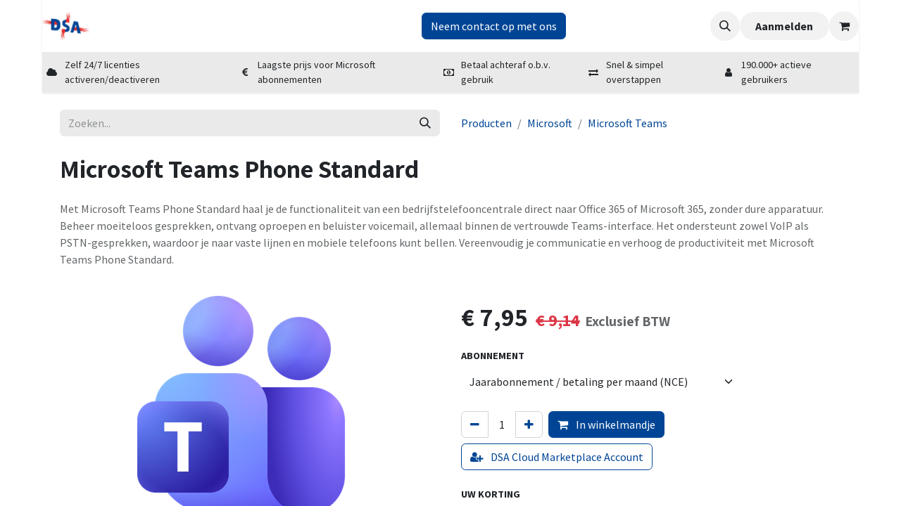

--- FILE ---
content_type: text/html; charset=utf-8
request_url: https://www.dsaict.nl/shop/microsoft-teams-phone-standard-1800
body_size: 17482
content:

        

    
        
<!DOCTYPE html>
        
<html lang="nl-NL" data-website-id="5" data-main-object="product.template(1800,)" data-add2cart-redirect="1">
    <head>
        <meta charset="utf-8"/>
        <meta http-equiv="X-UA-Compatible" content="IE=edge"/>
        <meta name="viewport" content="width=device-width, initial-scale=1"/>
        <meta name="generator" content="Odoo"/>
        <meta name="description" content="Koop Microsoft Teams Phone Standard - Bedrijfstelefooncentrale in Office 365 of Microsoft 365. ✅ Laagste prijs voor Microsoft-licenties."/>
            
        <meta property="og:type" content="website"/>
        <meta property="og:title" content="Microsoft Teams Phone Standard Licentie Kopen? Beste Prijs"/>
        <meta property="og:site_name" content="DSA ICT NL NW"/>
        <meta property="og:url" content="https://www.dsaict.nl/shop/microsoft-teams-phone-standard-1800"/>
        <meta property="og:image" content="https://www.dsaict.nl/web/image/product.template/1800/image_1024?unique=cd8f8db"/>
        <meta property="og:description" content="Koop Microsoft Teams Phone Standard - Bedrijfstelefooncentrale in Office 365 of Microsoft 365. ✅ Laagste prijs voor Microsoft-licenties."/>
            
        <meta name="twitter:card" content="summary_large_image"/>
        <meta name="twitter:title" content="Microsoft Teams Phone Standard Licentie Kopen? Beste Prijs"/>
        <meta name="twitter:image" content="https://www.dsaict.nl/web/image/product.template/1800/image_1024?unique=cd8f8db"/>
        <meta name="twitter:description" content="Koop Microsoft Teams Phone Standard - Bedrijfstelefooncentrale in Office 365 of Microsoft 365. ✅ Laagste prijs voor Microsoft-licenties."/>
        
        <link rel="canonical" href="https://www.dsaict.nl/shop/microsoft-teams-phone-standard-1800"/>
        
        <link rel="preconnect" href="https://fonts.gstatic.com/" crossorigin=""/>
        <title>Microsoft Teams Phone Standard Licentie Kopen? Beste Prijs</title>
        <link type="image/x-icon" rel="shortcut icon" href="/web/image/website/5/favicon?unique=b338949"/>
        <link rel="preload" href="/web/static/src/libs/fontawesome/fonts/fontawesome-webfont.woff2?v=4.7.0" as="font" crossorigin=""/>
        <link type="text/css" rel="stylesheet" href="/web/assets/5/284ba79/web.assets_frontend.min.css"/>
        <script id="web.layout.odooscript" type="text/javascript">
            var odoo = {
                csrf_token: "4c9050da9011efd633b5b7508195551f2d17c5c8o1801673685",
                debug: "",
            };
        </script>
        <script type="text/javascript">
            odoo.__session_info__ = {"is_admin": false, "is_system": false, "is_public": true, "is_website_user": true, "user_id": false, "is_frontend": true, "profile_session": null, "profile_collectors": null, "profile_params": null, "show_effect": true, "currencies": {"1": {"symbol": "\u20ac", "position": "before", "digits": [69, 2]}, "2": {"symbol": "$", "position": "before", "digits": [69, 2]}}, "bundle_params": {"lang": "nl_NL", "website_id": 5}, "websocket_worker_version": "17.0-3", "translationURL": "/website/translations", "cache_hashes": {"translations": "3a049453a25ea11a769bd3fa1698f5f287ced53d"}, "recaptcha_public_key": "6LerdsMcAAAAAOck31E05E0HpUNPCr4gkmqAsrJB", "geoip_country_code": "US", "geoip_phone_code": 1, "lang_url_code": "nl"};
            if (!/(^|;\s)tz=/.test(document.cookie)) {
                const userTZ = Intl.DateTimeFormat().resolvedOptions().timeZone;
                document.cookie = `tz=${userTZ}; path=/`;
            }
        </script>
        <script type="text/javascript" defer="defer" src="/web/assets/5/89b83ec/web.assets_frontend_minimal.min.js" onerror="__odooAssetError=1"></script>
        <script type="text/javascript" defer="defer" data-src="/web/assets/5/93ae03b/web.assets_frontend_lazy.min.js" onerror="__odooAssetError=1"></script>
        
        <!-- Google tag (gtag.js) -->
<script async src="https://www.googletagmanager.com/gtag/js?id=G-2GGF3L4836"></script>
<script>
  window.dataLayer = window.dataLayer || [];
  function gtag(){dataLayer.push(arguments);}
  gtag('js', new Date());

  gtag('config', 'G-2GGF3L4836');
</script>
<!-- End Google tag -->
<!-- Google Tag Manager -->
<script>(function(w,d,s,l,i){w[l]=w[l]||[];w[l].push({'gtm.start':
new Date().getTime(),event:'gtm.js'});var f=d.getElementsByTagName(s)[0],
j=d.createElement(s),dl=l!='dataLayer'?'&l='+l:'';j.async=true;j.src=
'https://www.googletagmanager.com/gtm.js?id='+i+dl;f.parentNode.insertBefore(j,f);
})(window,document,'script','dataLayer','GTM-59PNNJH');</script>
<!-- End Google Tag Manager -->
<script src="https://unpkg.com/counterup2@2.0.2/dist/index.js"></script>
    </head>
    <body>



        <div id="wrapwrap" class="   ">
                <header id="top" data-anchor="true" data-name="Header" data-extra-items-toggle-aria-label="Extra items knop" class="   o_header_standard" style=" ">
                    
    <nav data-name="Navbar" aria-label="Hoofd" class="navbar navbar-expand-lg navbar-light o_colored_level o_cc o_header_force_no_radius d-none d-lg-block p-0 shadow-sm ">
        

            <div id="o_main_nav" class="o_main_nav">
                <div aria-label="Boven" class="container d-flex justify-content-between py-3">
                    
    <a data-name="Navbar Logo" href="/" class="navbar-brand logo me-4">
            
            <span role="img" aria-label="Logo of DSA ICT NL NW" title="DSA ICT NL NW"><img src="/web/image/website/5/logo/DSA%20ICT%20NL%20NW?unique=b338949" class="img img-fluid" width="95" height="40" alt="DSA ICT NL NW" loading="lazy"/></span>
        </a>
    
                    
    <ul id="top_menu" role="menu" class="nav navbar-nav top_menu o_menu_loading pe-2">
        

                        
    <li role="presentation" class="nav-item">
        <a role="menuitem" href="/" class="nav-link ">
            <span>Home</span>
        </a>
    </li>
    <li role="presentation" class="nav-item">
        <a role="menuitem" href="/shop" class="nav-link ">
            <span>Shop</span>
        </a>
    </li>
    <li role="presentation" class="nav-item dropdown ">
        <a data-bs-toggle="dropdown" href="#" role="menuitem" class="nav-link dropdown-toggle   ">
            <span>Diensten</span>
        </a>
        <ul role="menu" class="dropdown-menu ">
    <li role="presentation" class="">
        <a role="menuitem" href="/diensten/diensten-microsoft-copilot" class="dropdown-item ">
            <span>Microsoft Copilot</span>
        </a>
    </li>
    <li role="presentation" class="">
        <a role="menuitem" href="/diensten/diensten-microsoft-defender" class="dropdown-item ">
            <span>Microsoft Defender</span>
        </a>
    </li>
    <li role="presentation" class="">
        <a role="menuitem" href="/diensten/diensten-microsoft-intune" class="dropdown-item ">
            <span>Microsoft Intune</span>
        </a>
    </li>
        </ul>
        
    </li>
    <li role="presentation" class="nav-item dropdown ">
        <a data-bs-toggle="dropdown" href="#" role="menuitem" class="nav-link dropdown-toggle   ">
            <span>Cloud Marketplace</span>
        </a>
        <ul role="menu" class="dropdown-menu ">
    <li role="presentation" class="">
        <a role="menuitem" href="https://marketplace.dsaict.nl" class="dropdown-item ">
            <span>Inloggen</span>
        </a>
    </li>
    <li role="presentation" class="">
        <a role="menuitem" href="/dsa-cloud-marketplace/account-aanvragen" class="dropdown-item ">
            <span>Account aanvragen</span>
        </a>
    </li>
        </ul>
        
    </li>
    <li role="presentation" class="nav-item">
        <a role="menuitem" href="/about-us" class="nav-link ">
            <span>Over ons</span>
        </a>
    </li>
                    
    </ul>
                    <ul class="o_header_sales_one_right_col navbar-nav align-items-center gap-1 flex-grow-1 justify-content-end">
                        
        <li class="flex-grow-1">
            <div class="oe_structure oe_structure_solo d-flex align-items-center">
                <section class="oe_unremovable oe_unmovable s_text_block" data-snippet="s_text_block" data-name="Text">
                    <div class="container">
                        <a href="/contactus" class="oe_unremovable btn btn-primary btn_cta">Neem contact op met ons</a>
                    </div>
                </section>
            </div>
        </li>
                        
                        
        <li class="">
                <div class="modal fade css_editable_mode_hidden" id="o_search_modal" aria-hidden="true" tabindex="-1">
                    <div class="modal-dialog modal-lg pt-5">
                        <div class="modal-content mt-5">
    <form method="get" class="o_searchbar_form o_wait_lazy_js s_searchbar_input " action="/website/search" data-snippet="s_searchbar_input">
            <div role="search" class="input-group input-group-lg">
        <input type="search" name="search" class="search-query form-control oe_search_box border-0 bg-light border border-end-0 p-3" placeholder="Zoeken..." value="" data-search-type="all" data-limit="5" data-display-image="true" data-display-description="true" data-display-extra-link="true" data-display-detail="true" data-order-by="name asc"/>
        <button type="submit" aria-label="Zoeken" title="Zoeken" class="btn oe_search_button border border-start-0 px-4 bg-o-color-4">
            <i class="oi oi-search"></i>
        </button>
    </div>

            <input name="order" type="hidden" class="o_search_order_by oe_unremovable" value="name asc"/>
            
    
        </form>
                        </div>
                    </div>
                </div>
                <a data-bs-target="#o_search_modal" data-bs-toggle="modal" role="button" title="Zoeken" href="#" class="btn rounded-circle p-1 lh-1 o_navlink_background text-reset o_not_editable">
                    <i class="oi oi-search fa-stack lh-lg"></i>
                </a>
        </li>
                        
            <li class=" o_no_autohide_item">
                <a href="/web/login" class="btn rounded-circle text-reset fw-bold o_navlink_background">Aanmelden</a>
            </li>
                        
        
            <li class=" divider d-none"></li> 
            <li class="o_wsale_my_cart  ">
                <a href="/shop/cart" aria-label="eCommerce winkelmandje" class="btn position-relative rounded-circle p-1 text-reset o_navlink_background">
                    <div class="">
                        <i class="fa fa-shopping-cart fa-stack"></i>
                        <sup class="my_cart_quantity badge text-bg-primary position-absolute top-0 end-0 mt-n1 me-n1 rounded-pill d-none" data-order-id="">0</sup>
                    </div>
                </a>
            </li>
        
        
        
                        
                    </ul>
                </div>
                <div aria-label="Onder" class="o_header_sales_one_bot o_header_hide_on_scroll gap-3 py-2">
                    <ul class="navbar-nav container justify-content-center align-items-center">
                
                <div data-name="Text" class="s_text_block d-flex flex-column flex-lg-row gap-1 gap-lg-4 align-items-lg-center ">
                    <small class="d-flex align-items-center">
                        <i class="fa fa-1x fa-fw fa-cloud fa-stack me-1"></i>
                        Zelf 24/7 licenties activeren/deactiveren
                    </small>
                    <small class="d-flex align-items-center">
                        <i class="fa fa-1x fa-fw fa-euro fa-stack me-1"></i>
                        Laagste prijs voor Microsoft abonnementen
                    </small>
                    <small class="d-flex align-items-center">
                        <i class="fa fa-1x fa-fw fa-money fa-stack me-1"></i>
                        Betaal achteraf o.b.v. gebruik
                    </small>
                    <small class="d-flex align-items-center">
                        <i class="fa fa-1x fa-fw fa-exchange fa-stack me-1"></i>
                        Snel & simpel overstappen
                    </small>
                    <small class="d-flex align-items-center">
                        <i class="fa fa-1x fa-fw fa-user fa-stack me-1"></i>
                        190.000+ actieve gebruikers
                    </small>
                </div>
                
            </ul>
    </div>
            </div>
        
    </nav>
    <nav data-name="Navbar" aria-label="Mobile" class="navbar  navbar-light o_colored_level o_cc o_header_mobile d-block d-lg-none shadow-sm px-0 o_header_force_no_radius">
        

        <div class="o_main_nav container flex-wrap justify-content-between">
            
    <a data-name="Navbar Logo" href="/" class="navbar-brand logo ">
            
            <span role="img" aria-label="Logo of DSA ICT NL NW" title="DSA ICT NL NW"><img src="/web/image/website/5/logo/DSA%20ICT%20NL%20NW?unique=b338949" class="img img-fluid" width="95" height="40" alt="DSA ICT NL NW" loading="lazy"/></span>
        </a>
    
            <ul class="o_header_mobile_buttons_wrap navbar-nav flex-row align-items-center gap-2 mb-0">
        
            <li class=" divider d-none"></li> 
            <li class="o_wsale_my_cart  ">
                <a href="/shop/cart" aria-label="eCommerce winkelmandje" class="o_navlink_background_hover btn position-relative rounded-circle border-0 p-1 text-reset">
                    <div class="">
                        <i class="fa fa-shopping-cart fa-stack"></i>
                        <sup class="my_cart_quantity badge text-bg-primary position-absolute top-0 end-0 mt-n1 me-n1 rounded-pill d-none" data-order-id="">0</sup>
                    </div>
                </a>
            </li>
        
                <li class="o_not_editable">
                    <button class="nav-link btn me-auto p-2 o_not_editable" type="button" data-bs-toggle="offcanvas" data-bs-target="#top_menu_collapse_mobile" aria-controls="top_menu_collapse_mobile" aria-expanded="false" aria-label="Navigatie aan/uitzetten">
                        <span class="navbar-toggler-icon"></span>
                    </button>
                </li>
            </ul>
            <div id="top_menu_collapse_mobile" class="offcanvas offcanvas-end o_navbar_mobile">
                <div class="offcanvas-header justify-content-end o_not_editable">
                    <button type="button" class="nav-link btn-close" data-bs-dismiss="offcanvas" aria-label="Afsluiten"></button>
                </div>
                <div class="offcanvas-body d-flex flex-column justify-content-between h-100 w-100">
                    <ul class="navbar-nav">
                        
                        
        <li class="">
    <form method="get" class="o_searchbar_form o_wait_lazy_js s_searchbar_input " action="/website/search" data-snippet="s_searchbar_input">
            <div role="search" class="input-group mb-3">
        <input type="search" name="search" class="search-query form-control oe_search_box border-0 bg-light rounded-start-pill text-bg-light ps-3" placeholder="Zoeken..." value="" data-search-type="all" data-limit="0" data-display-image="true" data-display-description="true" data-display-extra-link="true" data-display-detail="true" data-order-by="name asc"/>
        <button type="submit" aria-label="Zoeken" title="Zoeken" class="btn oe_search_button rounded-end-pill bg-o-color-3 pe-3">
            <i class="oi oi-search"></i>
        </button>
    </div>

            <input name="order" type="hidden" class="o_search_order_by oe_unremovable" value="name asc"/>
            
    
        </form>
        </li>
                        
    <ul role="menu" class="nav navbar-nav top_menu  ">
        

                            
    <li role="presentation" class="nav-item">
        <a role="menuitem" href="/" class="nav-link ">
            <span>Home</span>
        </a>
    </li>
    <li role="presentation" class="nav-item">
        <a role="menuitem" href="/shop" class="nav-link ">
            <span>Shop</span>
        </a>
    </li>
    <li role="presentation" class="nav-item dropdown ">
        <a data-bs-toggle="dropdown" href="#" role="menuitem" class="nav-link dropdown-toggle   d-flex justify-content-between align-items-center">
            <span>Diensten</span>
        </a>
        <ul role="menu" class="dropdown-menu position-relative rounded-0 o_dropdown_without_offset">
    <li role="presentation" class="">
        <a role="menuitem" href="/diensten/diensten-microsoft-copilot" class="dropdown-item ">
            <span>Microsoft Copilot</span>
        </a>
    </li>
    <li role="presentation" class="">
        <a role="menuitem" href="/diensten/diensten-microsoft-defender" class="dropdown-item ">
            <span>Microsoft Defender</span>
        </a>
    </li>
    <li role="presentation" class="">
        <a role="menuitem" href="/diensten/diensten-microsoft-intune" class="dropdown-item ">
            <span>Microsoft Intune</span>
        </a>
    </li>
        </ul>
        
    </li>
    <li role="presentation" class="nav-item dropdown ">
        <a data-bs-toggle="dropdown" href="#" role="menuitem" class="nav-link dropdown-toggle   d-flex justify-content-between align-items-center">
            <span>Cloud Marketplace</span>
        </a>
        <ul role="menu" class="dropdown-menu position-relative rounded-0 o_dropdown_without_offset">
    <li role="presentation" class="">
        <a role="menuitem" href="https://marketplace.dsaict.nl" class="dropdown-item ">
            <span>Inloggen</span>
        </a>
    </li>
    <li role="presentation" class="">
        <a role="menuitem" href="/dsa-cloud-marketplace/account-aanvragen" class="dropdown-item ">
            <span>Account aanvragen</span>
        </a>
    </li>
        </ul>
        
    </li>
    <li role="presentation" class="nav-item">
        <a role="menuitem" href="/about-us" class="nav-link ">
            <span>Over ons</span>
        </a>
    </li>
                        
    </ul>
                        
                <div data-name="Text" class="s_text_block d-flex flex-column flex-lg-row gap-1 gap-lg-4 align-items-lg-center mt-2 border-top pt-2 o_border_contrast">
                    <small class="d-flex align-items-center">
                        <i class="fa fa-1x fa-fw fa-cloud fa-stack me-1"></i>
                        Zelf 24/7 licenties activeren/deactiveren
                    </small>
                    <small class="d-flex align-items-center">
                        <i class="fa fa-1x fa-fw fa-euro fa-stack me-1"></i>
                        Laagste prijs voor Microsoft abonnementen
                    </small>
                    <small class="d-flex align-items-center">
                        <i class="fa fa-1x fa-fw fa-money fa-stack me-1"></i>
                        Betaal achteraf o.b.v. gebruik
                    </small>
                    <small class="d-flex align-items-center">
                        <i class="fa fa-1x fa-fw fa-exchange fa-stack me-1"></i>
                        Snel & simpel overstappen
                    </small>
                    <small class="d-flex align-items-center">
                        <i class="fa fa-1x fa-fw fa-user fa-stack me-1"></i>
                        190.000+ actieve gebruikers
                    </small>
                </div>
                        
                    </ul>
                    <ul class="navbar-nav gap-2 mt-3 w-100">
                        
            <li class=" o_no_autohide_item">
                <a href="/web/login" class="btn btn-outline-secondary w-100">Aanmelden</a>
            </li>
                        
        
        
                        
                        
        <li class="">
            <div class="oe_structure oe_structure_solo ">
                <section class="oe_unremovable oe_unmovable s_text_block" data-snippet="s_text_block" data-name="Text">
                    <div class="container">
                        <a href="/contactus" class="oe_unremovable btn btn-primary btn_cta w-100">Neem contact op met ons</a>
                    </div>
                </section>
            </div>
        </li>
                    </ul>
                </div>
            </div>
        </div>
    
    </nav>
    
        </header>
                <main>
                    
            <div itemscope="itemscope" itemtype="http://schema.org/Product" id="wrap" class="js_sale o_wsale_product_page">
                <div class="oe_structure oe_empty oe_structure_not_nearest" id="oe_structure_website_sale_product_1" data-editor-message="ZET HIER BOUWBLOKKEN NEER OM ZE BESCHIKBAAR TE MAKEN VOOR ALLE PRODUCTEN"></div>
                <section id="product_detail" class="container py-4 oe_website_sale discount" data-view-track="1">
                    <div class="row align-items-center">
            <div class="col-lg-6 d-flex align-items-center">
                <div class="d-flex justify-content-between w-100">
    <form method="get" class="o_searchbar_form o_wait_lazy_js s_searchbar_input o_wsale_products_searchbar_form me-auto flex-grow-1 mb-2 mb-lg-0" action="/shop" data-snippet="s_searchbar_input">
            <div role="search" class="input-group me-sm-2">
        <input type="search" name="search" class="search-query form-control oe_search_box border-0 bg-light border-0 text-bg-light" placeholder="Zoeken..." data-search-type="products" data-limit="5" data-display-image="true" data-display-description="true" data-display-extra-link="true" data-display-detail="true" data-order-by="name asc"/>
        <button type="submit" aria-label="Zoeken" title="Zoeken" class="btn oe_search_button btn btn-light">
            <i class="oi oi-search"></i>
        </button>
    </div>

            <input name="order" type="hidden" class="o_search_order_by oe_unremovable" value="name asc"/>
            
        
        </form>
        <div class="o_pricelist_dropdown dropdown d-none">

            <a role="button" href="#" data-bs-toggle="dropdown" class="dropdown-toggle btn btn-light">
                Verkoopprijslijst
            </a>
            <div class="dropdown-menu" role="menu">
                    <a role="menuitem" class="dropdown-item" href="/shop/change_pricelist/1">
                        <span class="switcher_pricelist small" data-pl_id="1">Verkoopprijslijst</span>
                    </a>
            </div>
        </div>
                </div>
            </div>
            <div class="col-lg-6 d-flex align-items-center">
                <ol class="breadcrumb p-0 mb-2 m-lg-0">
                    <li class="breadcrumb-item o_not_editable">
                        <a href="/shop">Producten</a>
                    </li>
                            <li class="breadcrumb-item o_not_editable">
                                <a href="/shop/category/microsoft-2">Microsoft</a>
                            </li>
                            <li class="breadcrumb-item o_not_editable">
                                <a href="/shop/category/microsoft-microsoft-teams-71">Microsoft Teams</a>
                            </li>
                    
                </ol>
            </div>
        </div>
        <div class="row mt-lg-4">
            <h1 itemprop="name">Microsoft Teams Phone Standard</h1>
            <p class="text-muted mt-3" itemprop="description">Met Microsoft Teams Phone Standard haal je de functionaliteit van een bedrijfstelefooncentrale direct naar Office 365 of Microsoft 365, zonder dure apparatuur. Beheer moeiteloos gesprekken, ontvang oproepen en beluister voicemail, allemaal binnen de vertrouwde Teams-interface. Het ondersteunt zowel VoIP als PSTN-gesprekken, waardoor je naar vaste lijnen en mobiele telefoons kunt bellen. Vereenvoudig je communicatie en verhoog de productiviteit met Microsoft Teams Phone Standard.</p>
        </div>
    <div class="row" id="product_detail_main" data-name="Product Page" data-image_width="50_pc" data-image_layout="carousel">
                        <div class="col-lg-6 mt-lg-4 o_wsale_product_images position-relative NewDSAMaxImageSize d-none d-lg-block">
        <div id="o-carousel-product" class="carousel slide position-sticky mb-3 overflow-hidden o_carousel_product_left_indicators d-flex" data-bs-ride="carousel" data-bs-interval="0" data-name="Productcarrousel">
        <div class="o_carousel_product_indicators ">
        </div>
            <div class="o_carousel_product_outer carousel-outer position-relative flex-grow-1 overflow-hidden">
                <div class="carousel-inner h-100">
                        <div class="carousel-item h-100 text-center active">
        <div class="position-relative d-inline-flex overflow-hidden m-auto h-100">
            <span class="o_ribbon  z-index-1" style=""></span>
            <div class="d-flex align-items-start justify-content-center h-100 oe_unmovable"><img src="/web/image/product.product/3527/image_1024/%5BCFQ7TTC0LH0T:0001:Commercial:P1Y1M%5D%20Microsoft%20Teams%20Phone%20Standard%20%28Jaarabonnement%20-%20betaling%20per%20maand%20%28NCE%29%29?unique=8f02b9c" class="img img-fluid oe_unmovable product_detail_img mh-100" alt="Microsoft Teams Phone Standard" loading="lazy"/></div>
        </div>
                        </div>
                </div>
            </div>
        </div>
        </div>
    <div id="product_details" class="col-lg-6 mt-md-4">
                            
                            <span itemprop="url" style="display:none;">https://www.dsaict.nl/shop/microsoft-teams-phone-standard-1800</span>
                            <span itemprop="image" style="display:none;">https://www.dsaict.nl/web/image/product.template/1800/image_1920?unique=8f02b9c</span>
                            
                            
                            <form action="/shop/cart/update" method="POST">
                                <input type="hidden" name="csrf_token" value="4c9050da9011efd633b5b7508195551f2d17c5c8o1801673685"/>
                                <div class="js_product js_main_product mb-3">
                                    <div>
        <div itemprop="offers" itemscope="itemscope" itemtype="http://schema.org/Offer" class="product_price mt-2 mb-3 d-inline-block">
            <h3 class="css_editable_mode_hidden">
                <span class="oe_price" style="white-space: nowrap;" data-oe-type="monetary" data-oe-expression="combination_info[&#39;price&#39;]">€ <span class="oe_currency_value">7,95</span></span>
                <span itemprop="price" style="display:none;">7.95</span>
                <span itemprop="priceCurrency" style="display:none;">EUR</span>
        <link itemprop="availability" content="https://schema.org/InStock"/>
                <span style="text-decoration: line-through; white-space: nowrap;" class="text-danger oe_default_price ms-1 h5 " data-oe-type="monetary" data-oe-expression="combination_info[&#39;list_price&#39;]">€ <span class="oe_currency_value">9,14</span></span>
        <span class="h6 text-muted">
            Exclusief BTW
        </span>
            </h3>
        </div>
        <div id="product_unavailable" class="d-none">
            <p class="NewDSAH3Heading fst-italic">Not Available For Sale</p>
    </div>
                                    </div>
                                    
                                        <input type="hidden" class="product_id" name="product_id" value="3527"/>
                                        <input type="hidden" class="product_template_id" name="product_template_id" value="1800"/>
                                        <input type="hidden" class="product_category_id" name="product_category_id" value="2"/>
        <ul class="list-unstyled js_add_cart_variants mb-0 flex-column" data-attribute_exclusions="{&#34;exclusions&#34;: {&#34;882&#34;: [], &#34;883&#34;: [], &#34;979&#34;: []}, &#34;archived_combinations&#34;: [], &#34;parent_exclusions&#34;: {}, &#34;parent_combination&#34;: [], &#34;parent_product_name&#34;: null, &#34;mapped_attribute_names&#34;: {&#34;882&#34;: &#34;Abonnement: Jaarabonnement / betaling per maand (NCE)&#34;, &#34;883&#34;: &#34;Abonnement: Jaarabonnement / betaling per jaar (NCE)&#34;, &#34;979&#34;: &#34;Abonnement: Maandabonnement (NCE)&#34;, &#34;565&#34;: &#34;Abonnement: Maand (Legacy CSP)&#34;}}">
                
                
                <li data-attribute_id="1" data-attribute_name="Abonnement" data-attribute_display_type="select" class="variant_attribute">
                
                    
                    <strong class="attribute_name">Abonnement</strong>

                        <select data-attribute_id="1" class="form-select css_attribute_select o_wsale_product_attribute js_variant_change always " name="ptal-255">
                                <option value="882" data-value_id="882" data-value_name="Jaarabonnement / betaling per maand (NCE)" data-attribute_name="Abonnement" selected="True">
                                    <span>Jaarabonnement / betaling per maand (NCE)</span>
                                </option>
                                <option value="883" data-value_id="883" data-value_name="Jaarabonnement / betaling per jaar (NCE)" data-attribute_name="Abonnement">
                                    <span>Jaarabonnement / betaling per jaar (NCE)</span>
                                </option>
                                <option value="979" data-value_id="979" data-value_name="Maandabonnement (NCE)" data-attribute_name="Abonnement">
                                    <span>Maandabonnement (NCE)</span>
                                </option>
                        </select>
                </li>
	</ul>
                                    
                                    <p class="css_not_available_msg alert alert-warning">Deze combinatie bestaat niet.</p>
                                    <div id="o_wsale_cta_wrapper" class="d-flex flex-wrap align-items-center">
                                        
        <div contenteditable="false" class="css_quantity input-group d-inline-flex me-2 mb-2 align-middle">
            <a class="btn btn-link js_add_cart_json" aria-label="Verwijder één" title="Verwijder één" href="#">
                <i class="fa fa-minus"></i>
            </a>
            <input type="text" class="form-control quantity text-center" data-min="1" name="add_qty" value="1"/>
            <a class="btn btn-link float_left js_add_cart_json" aria-label="Voeg één toe" title="Voeg één toe" href="#">
                <i class="fa fa-plus"></i>
            </a>
        </div>
                                        <div id="add_to_cart_wrap" class="d-inline-flex align-items-center mb-2 me-auto">
                                            <a data-animation-selector=".o_wsale_product_images" role="button" id="add_to_cart" href="#" class="btn btn-primary js_check_product a-submit flex-grow-1">
                                                <i class="fa fa-shopping-cart me-2"></i>
                                                In winkelmandje
                                            </a>
                                        </div>
        <div class="d-inline-flex align-items-center mb-2 me-auto">
                <a data-animation-selector=".o_wsale_product_images" role="button" href="/dsa-cloud-marketplace/account-aanvragen" class="btn btn-outline-primary flex-grow-1">
                    <i class="fa fa-user-plus me-2"></i>
                    DSA Cloud Marketplace Account
                </a>
        </div>
                                        <div id="product_option_block" class="d-flex flex-wrap w-100"></div>
                                    </div>
      <div class="availability_messages o_not_editable"></div>
                                    <div id="contact_us_wrapper" class="d-none oe_structure oe_structure_solo ">
                                        <section class="s_text_block" data-snippet="s_text_block" data-name="Text">
                                            <div class="container">
                                                <a class="btn btn-primary btn_cta" href="/contactus">Neem contant met ons op
                                                </a>
                                            </div>
                                        </section>
                                    </div>
        <div class="o_product_tags o_field_tags d-flex flex-wrap align-items-center gap-2">
        </div>
                                </div>
                            </form>
                            <div id="o_product_terms_and_share">                          
            <div id="NewDSADiscounts" class="row mt-2">
                <strong class="variant_attribute pb-0"><span class="attribute_name">UW KORTING</span></strong>        
                <div class="col-6 col-md-3 col-lg-3 col-xl-3 pb24">
                    <label class="NewDSAInOutputLabel">Per maand</label>
                    <div class="NewDSAOutputBox">
                        <span>€ <span id="NewDSASaveprice1" class="counter"></span></span>
                    </div>
                </div>
                <div class="col-6 col-md-3 col-lg-3 col-xl-3 pb24">
                    <label class="NewDSAInOutputLabel">Per jaar</label>
                    <div class="NewDSAOutputBox">
                        <span>€ <span id="NewDSASaveprice2" class="counter"></span></span>
                    </div>
                </div>
                <div class="col-6 col-md-3 col-lg-3 col-xl-3 pb24">
                    <label class="NewDSAInOutputLabel">Per 3 jaar</label>
                    <div class="NewDSAOutputBox">
                        <span>€ <span id="NewDSASaveprice3" class="counter"></span></span>
                    </div>
                </div>
                <div class="col-6 col-md-3 col-lg-3 col-xl-3 pb24">
                    <label class="NewDSAInOutputLabel">Per 6 jaar</label>
                    <div class="NewDSAOutputBox">
                        <span>€ <span id="NewDSASaveprice4" class="counter"></span></span>
                    </div>
                </div>
            </div>
        </div>
    <input id="wsale_user_email" type="hidden" value=""/>
                        </div>
                    </div>
                </section>
        
        <section id="product_discount" class="container pb-4">        
            <div id="882v" class="NewDSAOutputBoxTable NewPriceTableVariant active">
                <table class="table table-striped">
                    <thead>
                        <tr>
                            <th scope="col" class="py-2">AANTAL</th>
                            <th scope="col" class="py-2 d-none d-md-table-cell">ADVIESPRIJS</th>
                            <th scope="col" class="py-2 d-none d-lg-table-cell">KORTING €</th>
                            <th scope="col" class="py-2">KORTING %</th>
                            <th scope="col" class="py-2">UW PRIJS</th>
                        </tr>
                    </thead>
                    <tbody>
                        <tr>
                            <td class="py-1">    
                                    1
                                    <span class=""> + </span>
                            </td>
                            <td class="py-1 d-none d-md-table-cell">
                                  <span>€ </span>
                                  9,14
                            </td>
                            <td class="py-1 d-none d-lg-table-cell">
                                <span>€ </span>
                                1,19
                            </td>
                            <td class="py-1">
                                13,0
                                <span> %</span>
                            </td>
                            <td class="py-1">
                                <span>€ </span>
                                7,95
                            </td>
                        </tr>
                        <tr>
                            <td class="py-1">    
                                    25
                                    <span class=""> + </span>
                            </td>
                            <td class="py-1 d-none d-md-table-cell">
                                  <span>€ </span>
                                  9,14
                            </td>
                            <td class="py-1 d-none d-lg-table-cell">
                                <span>€ </span>
                                1,28
                            </td>
                            <td class="py-1">
                                14,0
                                <span> %</span>
                            </td>
                            <td class="py-1">
                                <span>€ </span>
                                7,86
                            </td>
                        </tr>
                        <tr>
                            <td class="py-1">    
                                    100
                                    <span class=""> + </span>
                            </td>
                            <td class="py-1 d-none d-md-table-cell">
                                  <span>€ </span>
                                  9,14
                            </td>
                            <td class="py-1 d-none d-lg-table-cell">
                                <span>€ </span>
                                1,37
                            </td>
                            <td class="py-1">
                                15,0
                                <span> %</span>
                            </td>
                            <td class="py-1">
                                <span>€ </span>
                                7,77
                            </td>
                        </tr>
                        <tr>
                            <td class="py-1">    
                                    250
                                    <span class=""> + </span>
                            </td>
                            <td class="py-1 d-none d-md-table-cell">
                                  <span>€ </span>
                                  9,14
                            </td>
                            <td class="py-1 d-none d-lg-table-cell">
                                <span>€ </span>
                                1,42
                            </td>
                            <td class="py-1">
                                15,5
                                <span> %</span>
                            </td>
                            <td class="py-1">
                                <span>€ </span>
                                7,72
                            </td>
                        </tr>
                        <tr>
                            <td class="py-1">    
                                    500
                                    <span class=""> + </span>
                            </td>
                            <td class="py-1 d-none d-md-table-cell">
                                  <span>€ </span>
                                  9,14
                            </td>
                            <td class="py-1 d-none d-lg-table-cell">
                                <span>€ </span>
                                1,46
                            </td>
                            <td class="py-1">
                                16,0
                                <span> %</span>
                            </td>
                            <td class="py-1">
                                <span>€ </span>
                                7,68
                            </td>
                        </tr>
                        <tr>
                            <td class="py-1">    
                                    1.000
                                    <span class=""> + </span>
                            </td>
                            <td class="py-1 d-none d-md-table-cell">
                                  <span>€ </span>
                                  9,14
                            </td>
                            <td class="py-1 d-none d-lg-table-cell">
                                <span>€ </span>
                                1,51
                            </td>
                            <td class="py-1">
                                16,5
                                <span> %</span>
                            </td>
                            <td class="py-1">
                                <span>€ </span>
                                7,63
                            </td>
                        </tr>
                    </tbody>    
                </table>
            </div>    
            <div id="883v" class="NewDSAOutputBoxTable NewPriceTableVariant d-none">
                <table class="table table-striped">
                    <thead>
                        <tr>
                            <th scope="col" class="py-2">AANTAL</th>
                            <th scope="col" class="py-2 d-none d-md-table-cell">ADVIESPRIJS</th>
                            <th scope="col" class="py-2 d-none d-lg-table-cell">KORTING €</th>
                            <th scope="col" class="py-2">KORTING %</th>
                            <th scope="col" class="py-2">UW PRIJS</th>
                        </tr>
                    </thead>
                    <tbody>
                        <tr>
                            <td class="py-1">    
                                    1
                                    <span class=""> + </span>
                            </td>
                            <td class="py-1 d-none d-md-table-cell">
                                  <span>€ </span>
                                  104,40
                            </td>
                            <td class="py-1 d-none d-lg-table-cell">
                                <span>€ </span>
                                13,57
                            </td>
                            <td class="py-1">
                                13,0
                                <span> %</span>
                            </td>
                            <td class="py-1">
                                <span>€ </span>
                                90,83
                            </td>
                        </tr>
                        <tr>
                            <td class="py-1">    
                                    25
                                    <span class=""> + </span>
                            </td>
                            <td class="py-1 d-none d-md-table-cell">
                                  <span>€ </span>
                                  104,40
                            </td>
                            <td class="py-1 d-none d-lg-table-cell">
                                <span>€ </span>
                                14,62
                            </td>
                            <td class="py-1">
                                14,0
                                <span> %</span>
                            </td>
                            <td class="py-1">
                                <span>€ </span>
                                89,78
                            </td>
                        </tr>
                        <tr>
                            <td class="py-1">    
                                    100
                                    <span class=""> + </span>
                            </td>
                            <td class="py-1 d-none d-md-table-cell">
                                  <span>€ </span>
                                  104,40
                            </td>
                            <td class="py-1 d-none d-lg-table-cell">
                                <span>€ </span>
                                15,66
                            </td>
                            <td class="py-1">
                                15,0
                                <span> %</span>
                            </td>
                            <td class="py-1">
                                <span>€ </span>
                                88,74
                            </td>
                        </tr>
                        <tr>
                            <td class="py-1">    
                                    250
                                    <span class=""> + </span>
                            </td>
                            <td class="py-1 d-none d-md-table-cell">
                                  <span>€ </span>
                                  104,40
                            </td>
                            <td class="py-1 d-none d-lg-table-cell">
                                <span>€ </span>
                                16,18
                            </td>
                            <td class="py-1">
                                15,5
                                <span> %</span>
                            </td>
                            <td class="py-1">
                                <span>€ </span>
                                88,22
                            </td>
                        </tr>
                        <tr>
                            <td class="py-1">    
                                    500
                                    <span class=""> + </span>
                            </td>
                            <td class="py-1 d-none d-md-table-cell">
                                  <span>€ </span>
                                  104,40
                            </td>
                            <td class="py-1 d-none d-lg-table-cell">
                                <span>€ </span>
                                16,70
                            </td>
                            <td class="py-1">
                                16,0
                                <span> %</span>
                            </td>
                            <td class="py-1">
                                <span>€ </span>
                                87,70
                            </td>
                        </tr>
                        <tr>
                            <td class="py-1">    
                                    1.000
                                    <span class=""> + </span>
                            </td>
                            <td class="py-1 d-none d-md-table-cell">
                                  <span>€ </span>
                                  104,40
                            </td>
                            <td class="py-1 d-none d-lg-table-cell">
                                <span>€ </span>
                                17,23
                            </td>
                            <td class="py-1">
                                16,5
                                <span> %</span>
                            </td>
                            <td class="py-1">
                                <span>€ </span>
                                87,17
                            </td>
                        </tr>
                    </tbody>    
                </table>
            </div>    
            <div id="979v" class="NewDSAOutputBoxTable NewPriceTableVariant d-none">
                <table class="table table-striped">
                    <thead>
                        <tr>
                            <th scope="col" class="py-2">AANTAL</th>
                            <th scope="col" class="py-2 d-none d-md-table-cell">ADVIESPRIJS</th>
                            <th scope="col" class="py-2 d-none d-lg-table-cell">KORTING €</th>
                            <th scope="col" class="py-2">KORTING %</th>
                            <th scope="col" class="py-2">UW PRIJS</th>
                        </tr>
                    </thead>
                    <tbody>
                        <tr>
                            <td class="py-1">    
                                    1
                                    <span class=""> + </span>
                            </td>
                            <td class="py-1 d-none d-md-table-cell">
                                  <span>€ </span>
                                  10,44
                            </td>
                            <td class="py-1 d-none d-lg-table-cell">
                                <span>€ </span>
                                1,36
                            </td>
                            <td class="py-1">
                                13,0
                                <span> %</span>
                            </td>
                            <td class="py-1">
                                <span>€ </span>
                                9,08
                            </td>
                        </tr>
                        <tr>
                            <td class="py-1">    
                                    25
                                    <span class=""> + </span>
                            </td>
                            <td class="py-1 d-none d-md-table-cell">
                                  <span>€ </span>
                                  10,44
                            </td>
                            <td class="py-1 d-none d-lg-table-cell">
                                <span>€ </span>
                                1,46
                            </td>
                            <td class="py-1">
                                14,0
                                <span> %</span>
                            </td>
                            <td class="py-1">
                                <span>€ </span>
                                8,98
                            </td>
                        </tr>
                        <tr>
                            <td class="py-1">    
                                    100
                                    <span class=""> + </span>
                            </td>
                            <td class="py-1 d-none d-md-table-cell">
                                  <span>€ </span>
                                  10,44
                            </td>
                            <td class="py-1 d-none d-lg-table-cell">
                                <span>€ </span>
                                1,57
                            </td>
                            <td class="py-1">
                                15,0
                                <span> %</span>
                            </td>
                            <td class="py-1">
                                <span>€ </span>
                                8,87
                            </td>
                        </tr>
                        <tr>
                            <td class="py-1">    
                                    250
                                    <span class=""> + </span>
                            </td>
                            <td class="py-1 d-none d-md-table-cell">
                                  <span>€ </span>
                                  10,44
                            </td>
                            <td class="py-1 d-none d-lg-table-cell">
                                <span>€ </span>
                                1,62
                            </td>
                            <td class="py-1">
                                15,5
                                <span> %</span>
                            </td>
                            <td class="py-1">
                                <span>€ </span>
                                8,82
                            </td>
                        </tr>
                        <tr>
                            <td class="py-1">    
                                    500
                                    <span class=""> + </span>
                            </td>
                            <td class="py-1 d-none d-md-table-cell">
                                  <span>€ </span>
                                  10,44
                            </td>
                            <td class="py-1 d-none d-lg-table-cell">
                                <span>€ </span>
                                1,67
                            </td>
                            <td class="py-1">
                                16,0
                                <span> %</span>
                            </td>
                            <td class="py-1">
                                <span>€ </span>
                                8,77
                            </td>
                        </tr>
                        <tr>
                            <td class="py-1">    
                                    1.000
                                    <span class=""> + </span>
                            </td>
                            <td class="py-1 d-none d-md-table-cell">
                                  <span>€ </span>
                                  10,44
                            </td>
                            <td class="py-1 d-none d-lg-table-cell">
                                <span>€ </span>
                                1,72
                            </td>
                            <td class="py-1">
                                16,5
                                <span> %</span>
                            </td>
                            <td class="py-1">
                                <span>€ </span>
                                8,72
                            </td>
                        </tr>
                    </tbody>    
                </table>
            </div>
        </section>
        
        <div class="oe_structure oe_empty mt16" id="DSA_product_full_description">
        <section class="s_tabs pb48 o_colored_level pt24" data-vcss="001" data-snippet="s_tabs" data-name="Tabs" style="">
            <div class="container">
                <div class="s_tabs_main">
		            <div class="s_tabs_nav mb-3">
                        <ul class="nav nav-pills" role="tablist">
                            <li class="nav-item">
                                <a class="nav-link active" id="nav_tabs_link_ProductDescr_01" data-bs-toggle="tab" href="#nav_tabs_content_ProductDescr_01" role="tab" aria-controls="nav_tabs_content_ProductDescr_01" aria-selected="true" data-bs-original-title="" title="" aria-describedby="tooltipProductDescr_01">Productbeschrijving</a>
                            </li>
                            <li class="nav-item">
                                <a class="nav-link" id="nav_tabs_link_ProductDescr_02" data-bs-toggle="tab" href="#nav_tabs_content_ProductDescr_02" role="tab" aria-controls="nav_tabs_content_ProductDescr_02" aria-selected="false" data-bs-original-title="" title="" aria-describedby="tooltipProductDescr_02">Prijzen</a>
                            </li>
                            <li class="nav-item">
                                <a class="nav-link" id="nav_tabs_link_ProductDescr_03" data-bs-toggle="tab" href="#nav_tabs_content_ProductDescr_03" role="tab" aria-controls="nav_tabs_content_ProductDescr_03" aria-selected="false" data-bs-original-title="" title="" aria-describedby="tooltipProductDescr_03">CSP Programma</a>
                            </li>
                            <li class="nav-item">
                                <a class="nav-link" id="nav_tabs_link_ProductDescr_04" data-bs-toggle="tab" href="#nav_tabs_content_ProductDescr_04" role="tab" aria-controls="nav_tabs_content_ProductDescr_04" aria-selected="false" data-bs-original-title="" title="" aria-describedby="tooltipProductDescr_04">Cloud Marketplace</a>
                            </li>
                            <li class="nav-item">
                                <a class="nav-link" id="nav_tabs_link_ProductDescr_05" data-bs-toggle="tab" href="#nav_tabs_content_ProductDescr_05" role="tab" aria-controls="nav_tabs_content_ProductDescr_05" aria-selected="false" data-bs-original-title="" title="" aria-describedby="tooltipProductDescr_05">Overstappen</a>
                            </li>
                        </ul>
                    </div>
                    <div class="s_tabs_content tab-content">
                        <div class="tab-pane fade active show" id="nav_tabs_content_ProductDescr_01" role="tabpanel" aria-labelledby="nav_tabs_link_ProductDescr_01">
                            <section class="s_text_block o_colored_level pb0 pt16" data-snippet="s_text_block" data-name="Text">
                                <div class="container s_allow_columns">
                                    <div class="container s_allow_columns" style="width: 100%; position: relative;" itemprop="description">
                                        <h6>Productbeschrijving</h6>
                                        
                                        <p class="text-muted mt-3"><p>Microsoft Teams Phone is een geavanceerd, cloudgebaseerd telefoonsysteem speciaal ontwikkeld voor gebruik binnen Teams. Met dit krachtige systeem heb je toegang tot een breed scala aan geavanceerde functies die je zakelijke communicatie naar een hoger niveau tillen. Hieronder vallen onder andere doorverbinden, multilevel auto attendants en wachtrijen, waarmee je oproepen efficiënt kunt beheren en klanten een professionele ervaring kunt bieden.</p><p>
Een van de grote voordelen van Microsoft Teams Phone is de flexibiliteit in het verbinden met het Public Switched Telephone Network (PSTN). Je hebt de keuze uit verschillende opties, waaronder Microsoft Calling Plans, Direct Routing of Operator Connect. Hiermee kun je jouw telefoonsysteem naadloos integreren met bestaande telefoonnetwerken, zodat je kunt profiteren van uitgebreide connectiviteit en gespreksmogelijkheden.</p><p>
Wat betreft de beschikbaarheid van Microsoft Teams Phone, kan dit als een add-on worden toegevoegd aan Microsoft Teams Essentials en elk Microsoft 365 of Office 365 abonnement waarin Microsoft Teams is inbegrepen. Dit betekent dat je het telefoonsysteem kunt integreren in je bestaande Microsoft-omgeving, zonder extra complexe installaties.</p><p>
Daarnaast is het belangrijk om te vermelden dat Microsoft Teams Phone Standard al standaard is inbegrepen in Microsoft 365 E5 en Office 365 E5. Als je reeds een van deze abonnementen hebt, heb je automatisch toegang tot de uitgebreide functionaliteit van Teams Phone, zonder extra kosten.</p><p>
Het abonnementsmodel van Microsoft Teams Phone is gebaseerd op een prijs per gebruiker, waardoor je kunt schalen op basis van de behoeften van je organisatie. Dit maakt het flexibel en kostenefficiënt, omdat je alleen betaalt voor de gebruikers die daadwerkelijk gebruikmaken van het telefoonsysteem.</p><p>
Met Microsoft Teams Phone Standard geniet je van een geavanceerd, cloudgebaseerd telefoonsysteem met uitgebreide functionaliteit en naadloze integratie in de Teams-omgeving. Het biedt de flexibiliteit en schaalbaarheid die nodig zijn om aan de communicatiebehoeften van moderne bedrijven te voldoen.
</p></p>
                                    </div>
                                </div>
                            </section>
                        </div>
                        <div class="tab-pane fade" id="nav_tabs_content_ProductDescr_02" role="tabpanel" aria-labelledby="nav_tabs_link_ProductDescr_02">
                            <section class="s_text_block o_colored_level pb0 pt16" data-snippet="s_text_block" data-name="Text">
                                <div class="container s_allow_columns">
                                    <div class="container s_allow_columns" style="width: 100%; position: relative;">
                                        <h6>Onze Microsoft prijzen</h6>
                                        <p>Ontdek onze super lage prijzen voor Microsoft-producten met kortingen die oplopen tot wel 27%! Hoe meer je van een product afneemt, hoe hoger de korting wordt. Dit geldt ook voor lopende abonnementen die je bij ons afneemt: als je naar een hogere kortingsstaffel gaat ontvang je automatisch meer korting. Ga je naar een lagere staffel wordt dit ook automatisch aangepast.</p>
                                        <p>We hanteren verschillende staffels zodat jij altijd de beste prijs krijgt! Deze kortingen worden automatisch toegepast op je factuur. We zorgen voor een overzichtelijke factuurspecificatie inclusief een gedetailleerd mutatieoverzicht. Zo kun je alle wijzigingen gedurende de maand gemakkelijk terugvinden op de factuur inclusief de bijbehorende verbruiksperiode.</p>
                                        <p>Onze meestgebruikte staffels:
                                        <table>
                                            <tr><td>1+ stuks:</td><td>Ontdek de voordelen van onze basisstaffel, waar je al vanaf het eerste product van kunt profiteren.</td></tr>
                                            <tr><td>25+ stuks:</td><td>Bereik een hogere kortingsstaffel en geniet van grotere besparingen wanneer je 25 of meer producten afneemt.</td></tr>
                                            <tr><td>100+ stuks:</td><td>Ga voor grootschalige inkoop en krijg toegang tot nog hogere kortingen wanneer je 100 of meer producten afneemt.</td></tr>
                                            <tr><td>250+ stuks:</td><td>Voor organisaties die op grote schaal werken, bieden wij aantrekkelijke kortingen bij afname van 250 of meer producten.</td></tr>
                                            <tr><td>500+ stuks:</td><td>Realiseer maximale kostenbesparingen door 500 of meer producten af te nemen en profiteer van onze beste prijzen.</td></tr>
                                            <tr><td>1000+ stuks:</td><td>Voor de grootste afnemers bieden wij extra voordelen bij afname van 1000 of meer producten.</td></tr>
				                        </table></p>
                                        <p>Bij ons krijg je altijd de beste prijs en profiteer je van aantrekkelijke kortingen op onder andere Microsoft-producten. Bespaar meer naarmate je meer afneemt. Neem vandaag nog contact met ons op om te profiteren van onze prijsstaffels en ontdek hoeveel jij kunt besparen!</p>
                                    </div>
                                </div>
                            </section>
                        </div>
                        <div class="tab-pane fade" id="nav_tabs_content_ProductDescr_03" role="tabpanel" aria-labelledby="nav_tabs_link_ProductDescr_03">
                            <section class="s_text_block o_colored_level pb0 pt16" data-snippet="s_text_block" data-name="Text">
                                <div class="container s_allow_columns">
                                    <div class="container s_allow_columns" style="width: 100%; position: relative;">
                                        <h6>Microsoft CSP programma</h6>
                                        <p>Het Microsoft Cloud Solution Provider (CSP) programma is het partnerprogramma van Microsoft dat serviceproviders en resellers zoals ons in staat stelt om Microsoft-cloudoplossingen aan te bieden.</p> 
                                        <p>Als klant van ons platform kan jij direct profiteren van dit CSP-programma! Wij bieden je toegang tot een breed scala aan cloudoplossingen van verschillende leveranciers zoals Microsoft, Adobe, AvePoint, ESET en Teamviewer via onze eigen DSA Cloud Marketplace.</p> 
                                        <p>Bij ons krijg je de volledige controle (terug) over jouw cloudabonnementen. Je beheert eenvoudig al je abonnementen via een eigen beheerportaal genaamd DSA Cloud Marketplace. Deze is gekoppeld aan het 365 Microsoft Admin Center (MAC). In ons cloudportaal voeg je gemakkelijk abonnementen toe, verhoog verlaag of verwijder je bestaande of geef je toekomstige acties in voor automatische verhoging of verlaging.</p> 
                                        <p>Middels het CSP-programma kun je abonnementen afnemen voor o.a. Microsoft-cloudproducten en -diensten zoals Office 365, Microsoft 365, Dynamics 365, Azure en alle andere producten die je kunt gebruiken om het bedrijf te laten groeien!</p>
                                        <p>Kortom, door gebruik te maken van het Microsoft CSP-programma via ons platform kun je profiteren van onze hoge kortingen én de voordelen van Microsoft-cloudoplossingen. Je hebt altijd de nieuwste Microsoft-cloudtechnologieën tot je beschikking terwijl je tegelijkertijd volledige controle hebt over je abonnementen zonder daarvoor afhankelijk te zijn van tussenpersonen door ons 24/7 self-service portal.</p>
                                    </div>
                                </div>
                            </section>
                        </div>
                        <div class="tab-pane fade" id="nav_tabs_content_ProductDescr_04" role="tabpanel" aria-labelledby="nav_tabs_link_ProductDescr_04">
                            <section class="s_text_block o_colored_level pb0 pt16" data-snippet="s_text_block" data-name="Text">
                                <div class="container s_allow_columns">
                                    <div class="container s_allow_columns" style="width: 100%; position: relative;">
                                        <h6>DSA Cloud Marketplace</h6>
                                        <p>De DSA Cloud Marketplace, hét platform waarmee je toegang krijgt tot een breed scala aan cloudoplossingen voor jouw bedrijf. Met onze Marketplace kun je eenvoudig en efficiënt cloudgebaseerde diensten en producten ontdekken, allemaal op één handige locatie.</p> 
                                        <p>Onze DSA Cloud Marketplace is speciaal ontworpen om de adoptie en het gebruik van cloudtechnologieën te vereenvoudigen. We bieden je een uitgebreid assortiment aan cloudoplossingen, zoals Software as a Service (SaaS), Infrastructure as a Service (IaaS) en Platform as a Service (PaaS). Denk hierbij aan communicatietools, samenwerkingssuites, cybersecurity-oplossingen, dataopslag en -analyse, AI-services en meer.</p>
                                        <p>Het gebruik van onze DSA Cloud Marketplace is uiterst gebruiksvriendelijk. Je kunt je eenvoudig registreren en direct toegang krijgen tot het platform. Van daaruit kun je de beschikbare cloudoplossingen verkennen en degenen selecteren die het beste aansluiten bij jouw specifieke behoeften. Onze Marketplace biedt gedetailleerde productinformatie, inclusief uitgebreide beschrijvingen van functies, prijsoverzichten en waardevolle gebruikersbeoordelingen.</p>
                                        <p>Onze DSA Cloud Marketplace biedt je niet alleen flexibiliteit en toegankelijkheid, maar ook de mogelijkheid om aparte afdelingen te creëren binnen het platform. Hiermee kun je aparte abonnementen en licenties beheren voor bijvoorbeeld dochterondernemingen, buitenlandse vestigingen of andere afzonderlijke entiteiten binnen jouw organisatie.</p> 
                                        <p>Met de DSA Cloud Marketplace kun je de geselecteerde cloudoplossingen direct aanschaffen. We bieden zowel flexibele maand abonnementen als jaarovereenkomsten aan zodat je de benodigde licenties en resources kunt beheren op basis van jouw behoeften en personeelsverloop. Daarnaast voorzien we je van gedetaillerde en gespecificeerde factuur waardoor je gemakkelijk het gebruik en de kosten van jouw verschillende cloudservices kunt bijhouden.</p> 
                                        <p>Onze DSA Cloud Marketplace fungeert als jouw betrouwbare partner bij het verkennen en beheren van cloudoplossingen. Met ons platform heb je toegang tot een uitgebreid aanbod van diensten van verschillende leveranciers, waardoor je snel en efficiënt de juiste cloudoplossingen kunt vinden en implementeren om jouw bedrijfsactiviteiten te ondersteunen.</p> 
                                        <p>Ontdek nu de voordelen van de DSA Cloud Marketplace, een dynamisch platform dat voortdurend wordt bijgewerkt door onze distributeur. Vereenvoudig het beheer, vergroot de keuzevrijheid en versnel de implementatie van cloudoplossingen die perfect aansluiten bij jouw behoeften.</p>
                                        <p class="text-center pt16"><a href="/dsa-cloud-marketplace/account-aanvragen" role="button" class="btn btn-primary flex-grow-1"><i class="fa fa-arrow-right me-2"></i>Direct een GRATIS account aanvragen</a></p>
                                    </div>
                                </div>
                            </section>
                        </div>
                        <div class="tab-pane fade" id="nav_tabs_content_ProductDescr_05" role="tabpanel" aria-labelledby="nav_tabs_link_ProductDescr_05">
                            <section class="s_text_block o_colored_level pb0 pt16" data-snippet="s_text_block" data-name="Text">
                                <div class="container s_allow_columns">
                                    <div class="container s_allow_columns" style="width: 100%; position: relative;">
                                        <h6>Overstappen met Microsoft licenties</h6>
                                        <p>Overstappen naar ons als jouw nieuwe Cloud Solution Provider (CSP)-leverancier is een probleemloos proces. Het overzetten van abonnementen kan variëren, afhankelijk van de overeenkomst die je hebt met jouw huidige leverancier. Daarom zorgen we ervoor dat de overstap naar ons soepel verloopt, zonder enige downtime! Het enige dat je moet doen is je huidige overeenkomst opzeggen.</p>
                                        <p><strong>Abonnementsoverdracht</strong><br/>Onze aanpak van abonnementsoverdracht is eenvoudig en naadloos. Op de dag vóór het einde van jouw huidige overeenkomst activeren wij de gewenste abonnementen in onze Marketplace. Op deze manier ervaar je geen problemen bij de overstap en is er geen onderbreking in jouw cloudservices. Het enige dat je moet doen is jouw huidige contract opzeggen zodat deze dus niet (automatisch) wordt verlengd.</p>
                                        <p><strong>Geen Downtime</strong><br/>Wanneer je overstapt van jouw huidige CSP-leverancier naar ons hoef je je geen zorgen te maken over downtime. Zolang wij op de dag voor het verlopen van jouw overeenkomst hetzelfde abonnement en dezelfde aantallen activeren in onze Marketplace, verloopt de overstap zonder enige onderbreking. Microsoft neemt ons aanbod van nieuwe abonnementen automatisch over voor de gebruikers waardoor je de abonnementen niet opnieuw hoeft toe te wijzen!</p>
                                        <p><strong>NCE</strong><br/>New Commerce Experience (NCE) is de nieuwe contractsvorm van Microsoft. Daarnaast zijn ook nog 'oude' Legacy-abonnementen in omloop, deze kan je herkennen aan het ontbreken van de afkorting (NCE) bij het product. Met deze oude Legacy abonnement kan je bovendien op elk gewenst moment overstappen mits niet anders overeengekomen met je huidige leverancier.</p>
                                        <p>Wij begrijpen het belang van een vlotte en probleemloze overstap naar een nieuwe CSP-leverancier en de eventuele overwegingen die daar bij horen. Honderden bedrijven zijn al zonder enige problemen overgestapt. Wij zorgen er op voorhand voor dat alles gereed staat zodat er geen downtime is. Je kunt rekenen op onze expertise en ondersteuning om ervoor te zorgen dat de overstap naar ons als jouw nieuwe CSP-leverancier moeiteloos verloopt!</p>
                                        <p class="text-center pt16"><a href="/contactus" role="button" class="btn btn-primary flex-grow-1"><i class="fa fa-arrow-right me-2"></i>Neem contact met ons op</a></p>
                                    </div>
                                </div>
                            </section>
                        </div>
                    </div>
	            </div>
            </div>
        </section>
        </div>
                <div class="oe_structure oe_empty mt16 d-none" id="product_full_description"><section class="s_tabs pb48 o_colored_level pt24" data-vcss="001" data-snippet="s_tabs" style="" data-name="M365">
        <div class="container">
            <div class="s_tabs_main">
                <div class="s_tabs_nav mb-3">
                    <ul class="nav nav-pills" role="tablist">
                        <li class="nav-item">
                            <a class="nav-link active" id="nav_tabs_link_1629376310495_18" data-bs-toggle="tab" href="#nav_tabs_content_1629376310495_18" role="tab" aria-controls="nav_tabs_content_1629376310495_18" aria-selected="true" data-bs-original-title="" title="" aria-describedby="tooltip483937">Productbeschrijving</a>
                        </li>
                        <li class="nav-item">
                            <a class="nav-link" id="nav_tabs_link_1629376310495_19" data-bs-toggle="tab" href="#nav_tabs_content_1629376310495_19" role="tab" aria-controls="nav_tabs_content_1629376310495_19" aria-selected="false" data-bs-original-title="" title="" aria-describedby="tooltip262947">Licentieprogramma</a>
                        </li>
                        <li class="nav-item">
                            <a class="nav-link" id="nav_tabs_link_1629376310495_20" data-bs-toggle="tab" href="#nav_tabs_content_1629376310495_20" role="tab" aria-controls="nav_tabs_content_1629376310495_20" aria-selected="false" data-bs-original-title="" title="" aria-describedby="tooltip362044">Licentiemodel</a>
                        </li>
                    </ul>
                </div>
                <div class="s_tabs_content tab-content">
                    <div class="tab-pane fade active show" id="nav_tabs_content_1629376310495_18" role="tabpanel" aria-labelledby="nav_tabs_link_1629376310495_18">
                        <div class="oe_structure oe_empty" data-editor-message="SLEEP HIER BOUWBLOKKEN"><section class="s_text_block pb0 pt0" data-snippet="s_text_block" data-name="Text">
        <div class="container s_allow_columns">
            <div class="s_allow_columns container" style="width: 100%; position: relative;"><p class="NewProdDetailsHeader" style="width: 100%;">PRODUCTBESCHRIJVING</p></div><div class="container s_allow_columns" style="width: 100%; position: relative;"><ul><li><p>Microsoft Teams Phone is een cloudgebaseerd telefoonsysteem voor Teams met geavanceerde functies, waaronder doorverbinden, multilevel auto attendants en wachtrijen.</p></li><li><p>Teams Phone maakt verbinding mogelijk met een PSTN naar keuze: Microsoft Calling Plans, Direct Routing of Operator Connect.</p></li><li><p>Microsoft Teams Phone kan als add-on worden toegevoegd aan Microsoft Teams Essentials en elk Microsoft 365 of Office 365 abonnement met Microsoft Teams inbegrepen. </p></li><li><p>Microsoft Teams Phone is reeds inbegrepen in Microsoft 365 E5 en Office 365 E5.</p></li><li><p>Abonnement per gebruiker.</p></li></ul></div>
        </div>
    </section></div>
                    </div>
                    <div class="tab-pane fade" id="nav_tabs_content_1629376310495_19" role="tabpanel" aria-labelledby="nav_tabs_link_1629376310495_19"><div class="oe_structure oe_empty" data-editor-message="SLEEP HIER BOUWBLOKKEN"><section class="s_text_block pb0 pt0" data-snippet="s_text_block" data-name="Text"><div class="container s_allow_columns"><table class="NewDiscTableInfo" style="width: 100%;"><tbody><tr><th class="NewDiscTableInfo header" colspan="4" style="width: 100%;">LICENTIEPROGRAMMA</th></tr><tr><td class="NewTextLeft2 o_default_snippet_text" style="width: 25%;">Betaling</td><td class="NewTextLeft2 NewBack o_default_snippet_text" style="width: 25%;">maandelijks achteraf</td><td class="NewTextLeft2 o_default_snippet_text" style="width: 25%;">Licentie programma</td><td class="NewTextLeft2 NewBack o_default_snippet_text" style="width: 25%;">CSP</td></tr><tr><td class="NewTextLeft2 o_default_snippet_text">Licentie</td><td class="NewTextLeft2 NewBack o_default_snippet_text">abonnement</td><td class="NewTextLeft2 o_default_snippet_text">Nieuwe versies</td><td class="NewTextLeft2 NewBack o_default_snippet_text">altijd de nieuwste versie</td></tr><tr><td class="NewTextLeft2 o_default_snippet_text">Wijzigen</td><td class="NewTextLeft2 NewBack o_default_snippet_text">op elk moment</td><td class="NewTextLeft2 o_default_snippet_text" s="">Oudere versies</td><td class="NewTextLeft2 NewBack o_default_snippet_text">-</td></tr><tr><td class="NewTextLeft2 o_default_snippet_text">Opzeggen</td><td class="NewTextLeft2 NewBack o_default_snippet_text">op elk moment</td><td class="NewTextLeft2 o_default_snippet_text">Licentie en downloads</td><td class="NewTextLeft2 NewBack o_default_snippet_text">via Microsoft 365 beheercentrum</td></tr></tbody></table><p><br></p></div></section></div></div><div class="tab-pane fade" id="nav_tabs_content_1629376310495_20" role="tabpanel" aria-labelledby="nav_tabs_link_1629376310495_20"><div class="oe_structure oe_empty" data-editor-message="SLEEP HIER BOUWBLOKKEN"><section class="s_text_block pt0 pb24" data-snippet="s_text_block" data-name="Text"><div class="container s_allow_columns"><table class="NewDiscTableInfo" style="width: 100%;"><tbody><tr><th class="NewDiscTableInfo header" colspan="2" style="width: 100%;">LICENTIEMODEL</th></tr><tr><td class="NewTextLeft2 o_default_snippet_text" style="width: 25%;">Licentiemodel</td><td class="NewTextLeft2 NewBack o_default_snippet_text" style="width: 75%;">Abonnementen</td></tr><tr><td class="NewTextLeft2 o_default_snippet_text">Vereist</td><td class="NewBack NewTextLeft2 o_default_snippet_text">Voor elke persoon die dit product gebruikt.</td></tr></tbody></table></div></section></div></div><div class="tab-pane fade" id="nav_tabs_content_1629376310495_21" role="tabpanel" aria-labelledby="nav_tabs_link_1629376310495_21"><div class="oe_structure oe_empty" data-editor-message="SLEEP HIER BOUWBLOKKEN"></div></div></div>
            </div>
        </div>
    </section></div>
                <div class="oe_structure oe_empty oe_structure_not_nearest mt16" id="oe_structure_website_sale_product_2" data-editor-message="ZET HIER BOUWBLOKKEN NEER OM ZE BESCHIKBAAR TE MAKEN VOOR ALLE PRODUCTEN"></div>
            </div>
        
        <div id="o_shared_blocks" class="oe_unremovable"></div>
                </main>
                <footer id="bottom" data-anchor="true" data-name="Footer" class="o_footer o_colored_level o_cc ">
                    <div id="footer" class="oe_structure oe_structure_solo">
            <section class="s_text_block pt48" data-snippet="s_text_block" data-name="Text">
                <div class="container">
                    <div class="row">
                        <div class="col-lg-5 o_colored_level mb-5">
                            <p class="NewDSAFooterHeading">Over ons</p>
                            <p>DSA ICT Services & Software B.V. is al meer dan 40 jaar dé partner voor al uw licenties voor de zakelijk markt. Bij ons heeft u voor uw Microsoft licenties de laagste prijs, flexibele abonnementen, uitstekend advies en meer.</p>
                            <a href="https://appsource.microsoft.com/nl-nl/marketplace/partner-dir/9a635544-e4c3-4589-966d-1edb378dcbd3/overview" target="_blank" data-original-title="" title="" aria-describedby="tooltip606481">
                                <img class="NewDSAPartnerLogo" src="/web/image/118126-2ec526e1/MicrosoftSolutionsPartner.png" width="655" height="148" alt="Microsoft Solutions Partner Logo DSA ICT" loading="lazy" style=""/>
                            </a>
                        </div>
                        <div class="col-lg-3 offset-lg-1 o_colored_level mb-4">
                            <p class="NewDSAFooterHeading">Bedrijfsgegevens</p>
                            <p class="mb8">DSA ICT Services & Software B.V.<br/>Oslo 12<br/>2993 LD Barendrecht<br/>Nederland</p>
                            <p>KvK-nummer 24171009<br/>BTW-nummer NL009624892B01</p>
                        </div>
                        <div class="col-lg-3 o_colored_level mb-4">
                            <p class="NewDSAFooterHeading">Contact opnemen</p>
                            <ul class="list-unstyled mb-2">
                                <li><i class="fa fa-phone fa-fw me-2"></i><span class="o_force_ltr"><a style="color: #ffffff;" href="tel:+31180635230" data-bs-original-title="" title="">+31 180 635230</a></span></li>
                                <li><i class="fa fa-envelope fa-fw me-2"></i><span><a style="color: #ffffff;" href="mailto:sales@dsaict.com">sales@dsaict.com</a></span></li>
                            </ul>
                            <div class="s_share no_icon_color text-left mt24" data-name="Social Media">
                                <p class="mb-0">volg ons op</p>
                                <a href="https://nl.linkedin.com/company/dsa-ict-services-&amp;-software-bv" class="s_share_linkedin" target="_blank">
                                    <img class="NewDSALinkedInLogo" src="/web/image/87559-6db361de/LinkedInLogoWhite.png" width="500" height="136" alt="LinkedIn DSA ICT" loading="lazy" style=""/>
                                </a>
                            </div>
                        </div>
                    </div>    
                 </div>            
            </section>
        </div>
    <div class="o_footer_copyright o_colored_level o_cc" data-name="Copyright">
                        <div class="container py-3">
                            <div class="row">
                                <div class="col-sm text-center text-sm-start text-muted">
                                    <span class="o_footer_copyright_name me-2">Copyright 2022-2025 &copy; DSA ICT Services & Software B.V. - Alle rechten voorbehouden</span>
        
        
                                </div>
                                <div class="col-sm text-center text-sm-end o_not_editable">
        <div class="o_brand_promotion">
        
        </div>
                                </div>
                            </div>
                        </div>
                    </div>
                </footer>
            </div>
        
        </body>
</html>
    

--- FILE ---
content_type: text/plain
request_url: https://www.google-analytics.com/j/collect?v=1&_v=j102&aip=1&a=1875384326&t=pageview&_s=1&dl=https%3A%2F%2Fwww.dsaict.nl%2Fshop%2Fmicrosoft-teams-phone-standard-1800&ul=en-us%40posix&dt=Microsoft%20Teams%20Phone%20Standard%20Licentie%20Kopen%3F%20Beste%20Prijs&sr=1280x720&vp=1280x720&_u=YADAAEABAAAAACAAI~&jid=665796614&gjid=238212749&cid=9025402.1770137690&tid=UA-4743346-1&_gid=1192618741.1770137691&_r=1&_slc=1&gtm=45He61u1n8159PNNJHv812488758za200zd812488758&gcd=13l3l3l3l1l1&dma=0&tag_exp=103116026~103200004~104527907~104528500~104684208~104684211~115938465~115938469~116185181~116185182~116988316~117041588&z=525355948
body_size: -449
content:
2,cG-2GGF3L4836